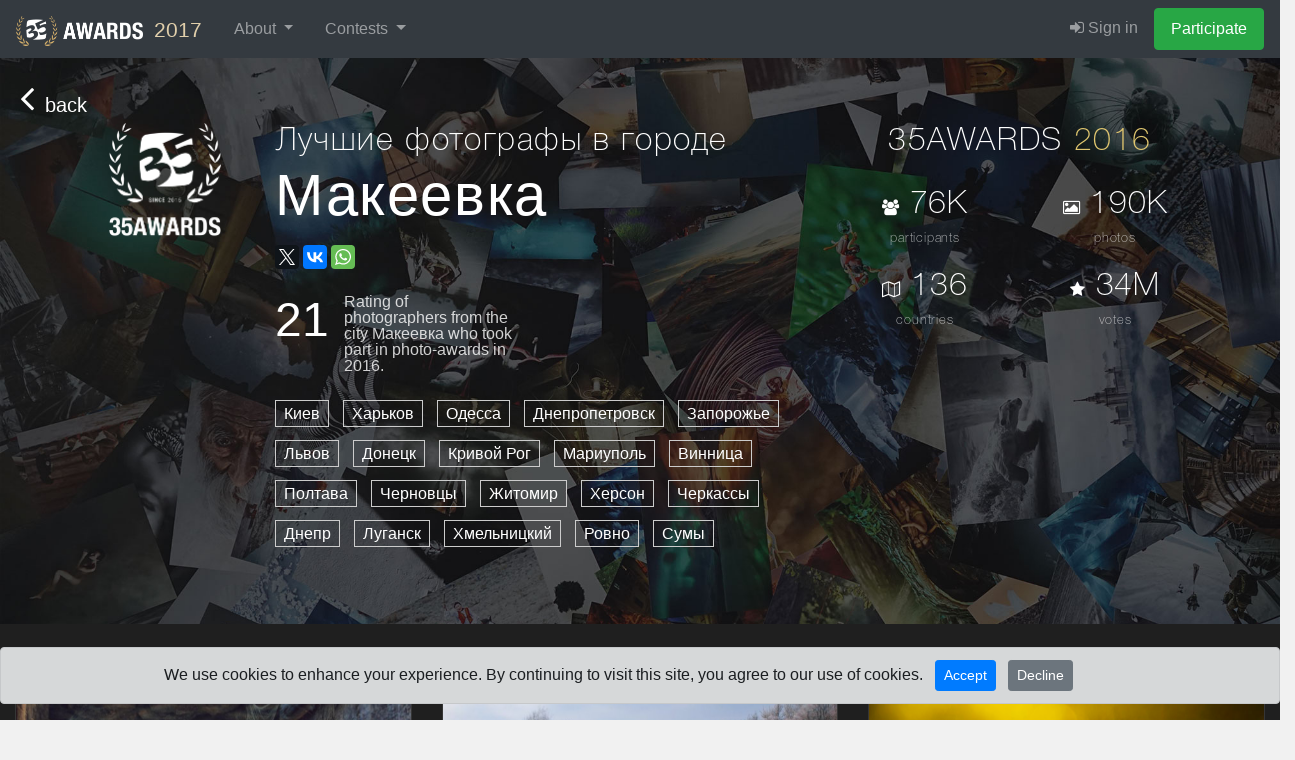

--- FILE ---
content_type: text/html; charset=UTF-8
request_url: https://35awards.com/2017/winners2016/country/city/%D0%9C%D0%B0%D0%BA%D0%B5%D0%B5%D0%B2%D0%BA%D0%B0/
body_size: 11532
content:
<!DOCTYPE html><html lang="en"><head><link rel="alternate" hreflang="en" href="https://35awards.com/en/winners2016/country/city/%D0%9C%D0%B0%D0%BA%D0%B5%D0%B5%D0%B2%D0%BA%D0%B0/"/><link rel="alternate" hreflang="ru" href="https://35awards.com/ru/winners2016/country/city/%D0%9C%D0%B0%D0%BA%D0%B5%D0%B5%D0%B2%D0%BA%D0%B0/"/><link rel="alternate" hreflang="x-default" href="https://35awards.com/winners2016/country/city/%D0%9C%D0%B0%D0%BA%D0%B5%D0%B5%D0%B2%D0%BA%D0%B0/"/><link href="https://c1.35awards.com/awards2/files/bootstrap-4/css/bootstrap.min.css" rel="stylesheet"><link href="https://c1.35awards.com/files/css/animate.min.css" rel="stylesheet"><link href="https://c1.35awards.com/awards2/files/css/style.css?ver=5" rel="stylesheet"><meta http-equiv="content-type" content="text/html; charset=UTF-8" /><meta http-equiv="X-UA-Compatible" content="IE=edge,chrome=1" /><meta http-equiv="content-language" content="en" /><meta name="viewport" content="width=device-width, initial-scale=1" /><link rel="canonical" href="https://35awards.com/winners2016/country/city/%D0%9C%D0%B0%D0%BA%D0%B5%D0%B5%D0%B2%D0%BA%D0%B0/" /><meta name="google-site-verification" content="fM-E4wVGGZ6XUF_SxH78uMczmtLja3lAN5gtGJw2b0Q" /><meta name="yandex-verification" content="fa559fb274c90970" /><meta name="p:domain_verify" content="3059c30d03b437ac92f0db9e5df0d3b8"/>
<script>
	const cookieConsent = localStorage.getItem("cookieConsent");
	window.dataLayer = window.dataLayer || [];
	function gtag(){dataLayer.push(arguments);}

	if (cookieConsent === "accepted") {
		gtag('consent', 'default', {
			'ad_storage': 'granted',
			'ad_user_data': 'granted',
			'ad_personalization': 'granted',
			'analytics_storage': 'granted'
		});
	}else{
		gtag('consent', 'default', {
			'ad_storage': 'denied',
			'ad_user_data': 'denied',
			'ad_personalization': 'denied',
			'analytics_storage': 'denied'
		});
	}
</script>

<!-- Google tag (gtag.js) -->
<script async src="https://www.googletagmanager.com/gtag/js?id=AW-11337160910"></script>
<script>
//   window.dataLayer = window.dataLayer || [];
//   function gtag(){dataLayer.push(arguments);}
  gtag('js', new Date());
  gtag('config', 'AW-11337160910');
</script><link rel="icon" mask="true" sizes="any" type="image/svg+xml" href="https://c1.35awards.com/awards2/files/img/favicon_big.svg"><link rel="shortcut" href="https://c1.35awards.com/awards2/files/img/favicon2.png"><link rel="mask-icon" color="#e68b03" href="https://c1.35awards.com/awards2/files/img/favicon_big.svg"><meta property="og:title" content="The best photographers in the city Макеевка 2016 year #35AWARDS" /><meta property="og:description" content="Rating of photographers from the city Макеевка who took part in photo-awards in 2016. 35awards.com" /><meta property="og:image" content="https://2017.35awards.com/winners2016/country/city/%D0%9C%D0%B0%D0%BA%D0%B5%D0%B5%D0%B2%D0%BA%D0%B0/pic.png" /><meta property="og:type" content="website" /><link type="text/css" rel="stylesheet" href="/awards2/files/lightGallery/css/lightgallery.css" /><title>The best photographers in the city Макеевка 2016 year #35AWARDS</title></head><body topmargin="0" rightmargin="0" leftmargin="0" bottommargin="0" ><form class="form-horizontal" style="margin:0" method="POST" action="https://35awards.com/2017/regmember/" id="regForm">
		  <div class="modal fade" id="regToAwards" tabindex="-1" role="dialog" aria-labelledby="myModalLabel">
		  <div class="modal-dialog">
		    <div class="modal-content">
		      <div class="modal-header">
						<h5 class="modal-title">Member registration</h5>
		        <button type="button" class="close" data-dismiss="modal" aria-label="Close"><span aria-hidden="true">&times;</span></button>

		      </div>
		      <div class="modal-body">
		        
				<div class="row"><div class="col-md-12"><input type="hidden" value="true" name="join"><div class="text-center mb-3 mt-3"><div class="d-inline-block mr-2"><a href="https://35awards.com/2017/login/google/"><img src="https://35awards.com/files/img/btn_google_signin_dark_normal_web@2x.png" style="height:44px;margin-top:-3px"></a></div></div><div class="text-center text-muted my-3 pt-4" style="position: relative; text-align: center;"><hr style="margin: 0; border-top: 1px solid #ccc;"><span style="position: relative; top: -12px; background: #fff; padding: 0 10px; font-size: 0.9em;">or use email</span></div><div class="input-group input-group-lg mb-3">
								    <div class="input-group-prepend">
								      <div class="input-group-text" id="btnGroupAddon1"><i class="fa fa-user fa-fw"></i></div>
								    </div>
								    <input name="name" type="text" class="form-control" placeholder="Your Name" aria-label="Your Name" aria-describedby="btnGroupAddon1">
								 </div><div class="input-group input-group-lg">
								    <div class="input-group-prepend">
								      <div class="input-group-text" id="btnGroupAddon2"><i class="fa fa-envelope-o fa-fw"></i></div>
								    </div>
								    <input name="email" type="email" class="form-control" placeholder="E-mail" aria-label="E-mail" aria-describedby="btnGroupAddon2" value="">
								 </div></div>
				</div>
		      </div>
		      <div class="modal-footer">
			  <div class="row">
			  	<div class="col-6" align="left" style="font-size:1em;opacity:.8">Already have an account: <br><a href="https://35awards.com/2017/login/"><i class="fa fa-sign-in"></i> Sign in</a></div>
			  	<div class="col-6">
						<input type="hidden" name="g-recaptcha-response" id="g-recaptcha-response">
		        		<input type="submit" class="btn btn-success" value="Participate" >
				</div>
			  </div>
		      </div>
		    </div>
		  </div>
		</div>
		</form>
		
           <nav class="navbar navbar-inverse navbar-expand-xl navbar-fixed-top navbar-dark bg-dark" style="background:#343a40;border-color: #202327"><a class="navbar-brand"
                  href="https://35awards.com/"
                  rel="nofollow"
                  title="35AWARDS — International Photography Awards & Photographers Community"
                  aria-label="35AWARDS photography awards platform"
                  style="background:#343a40;font-size:1.3em;color:#e1cfab"><img alt="35AWARDS international photography award logo" src="https://c1.35awards.com/awards2/files/img/logo_small.png" style="height: 30px;margin:-6px 5px -6px 0;"> 2017</a><button class="navbar-toggler" type="button" data-toggle="collapse" data-target="#navbarNav" aria-controls="navbarNav" aria-expanded="false" aria-label="Toggle navigation" style="margin-right:15px">
                    <span class="navbar-toggler-icon"></span>
                  </button>



                 <div id="navbarNav" class="collapse navbar-collapse">
                    <ul class="navbar-nav mr-auto"><li class="nav-item dropdown">
            <a href="https://35awards.com/2017/mypage/" class="nav-link dropdown-toggle" data-toggle="dropdown" role="button" aria-expanded="false">About <span class="caret"></span></a>
            <div class="dropdown-menu dropdown-menu-dark"><a class="dropdown-item" href="https://35awards.com/about/">About</a><a class="dropdown-item" href="https://35awards.com/about/jury/">50 jury members</a><a class="dropdown-item" href="https://35awards.com/map/test1/" rel="nofollow"><i class="fa fa-map-marker"></i> Photos on the map</a><a class="dropdown-item" href="https://35awards.com/page/shop/">Shop</a><a class="dropdown-item" href="https://35awards.com/page/rules/" rel="nofollow">Rules</a><a class="dropdown-item" href="https://35awards.com/page/faq/" rel="nofollow">FAQ</a></div>
        </li><li class="nav-item dropdown">
                <a href="https://35awards.com/2017/mypage/" class="nav-link dropdown-toggle" data-toggle="dropdown" role="button" aria-expanded="false">Contests <span class="caret"></span></a>
                <div class="dropdown-menu dropdown-menu-dark" role="menu"><a class="dropdown-item" href="https://35awards.com/11th/mypage/"><i class="fa fa-trophy"></i> 11TH 35AWARDS<div style="font-size:.75em;opacity:.75">Main competition</div></a><a style="font-size:.8em;padding-left:35px" class="dropdown-item" href="https://35awards.com/page/nominations/">- Nominations</a><a class="dropdown-item" href="https://35awards.com/page/contests/" title="Photo contests 2026 - 35AWARDS">Thematic photo competitions <i class="bi bi-chevron-right" aria-hidden="true"></i></a><div class="dropdown-divider"></div><a class="dropdown-item" href="https://35awards.com/winners10th/"><span style="color: #c49a29;"><i class="fa fa-trophy"></i> 10TH 35AWARDS <span style="font-size:.7em;color:#c49a29">2024</span></span></a><span class="dropdown-item go" data-href="https://35awards.com/page/contests/main/">Past Main Competitions <i class="bi bi-chevron-right" aria-hidden="true"></i></span></div></li></ul>
                    <ul class="navbar-nav" id="topMenuRight"><li class="nav-item"><a class="nav-link" href="https://35awards.com/2017/login/"><i class="fa fa-sign-in"></i> Sign in</a></li><li class="nav-item"><a data-toggle="modal" data-target="#regToAwards" href="#" class="nav-link btn btn-success" style="color:#fff">Participate</a></li></ul>
                  </div><!--/.nav-collapse -->


              </nav><style>.navbar-nav .nav-link {padding-left:1rem !important; padding-right: 1rem !important}</style><div style="background:url(https://c1.35photo.pro/photobank/0/3580.jpg) #000;background-size: cover;background-position: 50% 50%;position: relative;"><div style="position:absolute;top:10px;left:20px;opacity:1"><a href="https://35awards.com/winners2016/stat/" style="color:#fff;font-size:2.5em"><i class="fa fa-angle-left"></i> <span style="font-size:.5em">back</span></a></div><div class="container section_padding blackBg"><div class="row"><div class="col-md-8 padding"><div class="row"><div class="col-sm-3" align="center"><img src="/awards2/files/img/logo_big.png" style="width:70%"></div><div class="col-sm-9"><h2 class="thinFont">Лучшие фотографы в городе<br><span style="font-size:1.8em;font-family:Arial">Макеевка</span></h2><script type="text/javascript" src="//yastatic.net/es5-shims/0.0.2/es5-shims.min.js" charset="utf-8"></script><script type="text/javascript" src="//yastatic.net/share2/share.js" charset="utf-8"></script><div class="ya-share2" data-url="https://35awards.com/winners2016/country/city/%D0%9C%D0%B0%D0%BA%D0%B5%D0%B5%D0%B2%D0%BA%D0%B0/" data-title="The best photographers in the city Макеевка 2016 year #35AWARDS" data-description="Rating of photographers from the city Макеевка who took part in photo-awards in 2016. 35awards.com" data-lang="en" data-size="m" data-services="facebook,twitter,gplus,vkontakte,whatsapp"></div><div style="margin-top:15px;height:40px"><div style="font-size:3em;float:left;">21</div> <div style="float:left;max-width:170px;opacity:.8;line-height:1em;margin: 10px 0 0 15px;">Rating of photographers from the city Макеевка who took part in photo-awards in 2016.</div></div><div style="clear:both"></div><div class="citiesUpBlock"><a href="https://35awards.com/winners2016/country/city/%D0%9A%D0%B8%D0%B5%D0%B2/">Киев</a> <a href="https://35awards.com/winners2016/country/city/%D0%A5%D0%B0%D1%80%D1%8C%D0%BA%D0%BE%D0%B2/">Харьков</a> <a href="https://35awards.com/winners2016/country/city/%D0%9E%D0%B4%D0%B5%D1%81%D1%81%D0%B0/">Одесса</a> <a href="https://35awards.com/winners2016/country/city/%D0%94%D0%BD%D0%B5%D0%BF%D1%80%D0%BE%D0%BF%D0%B5%D1%82%D1%80%D0%BE%D0%B2%D1%81%D0%BA/">Днепропетровск</a> <a href="https://35awards.com/winners2016/country/city/%D0%97%D0%B0%D0%BF%D0%BE%D1%80%D0%BE%D0%B6%D1%8C%D0%B5/">Запорожье</a> <a href="https://35awards.com/winners2016/country/city/%D0%9B%D1%8C%D0%B2%D0%BE%D0%B2/">Львов</a> <a href="https://35awards.com/winners2016/country/city/%D0%94%D0%BE%D0%BD%D0%B5%D1%86%D0%BA/">Донецк</a> <a href="https://35awards.com/winners2016/country/city/%D0%9A%D1%80%D0%B8%D0%B2%D0%BE%D0%B9+%D0%A0%D0%BE%D0%B3/">Кривой Рог</a> <a href="https://35awards.com/winners2016/country/city/%D0%9C%D0%B0%D1%80%D0%B8%D1%83%D0%BF%D0%BE%D0%BB%D1%8C/">Мариуполь</a> <a href="https://35awards.com/winners2016/country/city/%D0%92%D0%B8%D0%BD%D0%BD%D0%B8%D1%86%D0%B0/">Винница</a> <a href="https://35awards.com/winners2016/country/city/%D0%9F%D0%BE%D0%BB%D1%82%D0%B0%D0%B2%D0%B0/">Полтава</a> <a href="https://35awards.com/winners2016/country/city/%D0%A7%D0%B5%D1%80%D0%BD%D0%BE%D0%B2%D1%86%D1%8B/">Черновцы</a> <a href="https://35awards.com/winners2016/country/city/%D0%96%D0%B8%D1%82%D0%BE%D0%BC%D0%B8%D1%80/">Житомир</a> <a href="https://35awards.com/winners2016/country/city/%D0%A5%D0%B5%D1%80%D1%81%D0%BE%D0%BD/">Херсон</a> <a href="https://35awards.com/winners2016/country/city/%D0%A7%D0%B5%D1%80%D0%BA%D0%B0%D1%81%D1%81%D1%8B/">Черкассы</a> <a href="https://35awards.com/winners2016/country/city/%D0%94%D0%BD%D0%B5%D0%BF%D1%80/">Днепр</a> <a href="https://35awards.com/winners2016/country/city/%D0%9B%D1%83%D0%B3%D0%B0%D0%BD%D1%81%D0%BA/">Луганск</a> <a href="https://35awards.com/winners2016/country/city/%D0%A5%D0%BC%D0%B5%D0%BB%D1%8C%D0%BD%D0%B8%D1%86%D0%BA%D0%B8%D0%B9/">Хмельницкий</a> <a href="https://35awards.com/winners2016/country/city/%D0%A0%D0%BE%D0%B2%D0%BD%D0%BE/">Ровно</a> <a href="https://35awards.com/winners2016/country/city/%D0%A1%D1%83%D0%BC%D1%8B/">Сумы</a></div></div></div></div><div class="col-md-4 padding" align="center"><h2 style="opacity:1;font-size:2em;" class="thinFont">35AWARDS <span style="color:#e1c770">2016</span></h1>
		<div class="row row-fluid">

			<div class="col-md-6 col-xs-6 thinFont padding" align="center">
				<div style="font-size:2em"><i class="fa fa-users" style="font-size:.5em"></i> 76K</div>
				<div style="opacity:.7;font-size:.8em">participants</div>
			</div>
			<div class="col-md-6 col-xs-6 thinFont padding" align="center">
				<div style="font-size:2em"><i class="fa fa-photo" style="font-size:.5em"></i> 190K</div>
				<div style="opacity:.7;font-size:.8em">photos</div>
			</div>
			<div class="col-md-6 col-xs-6 thinFont padding" align="center">
				<div style="font-size:2em"><i class="fa fa-map-o" style="font-size:.5em"></i> 136</div>
				<div style="opacity:.7;font-size:.8em">countries</div>
			</div>
			<div class="col-md-6 col-xs-6 thinFont padding" align="center">
				<div style="font-size:2em"><i class="fa fa-star" style="font-size:.5em"></i> 34М</div>
				<div style="opacity:.7;font-size:.8em">votes</div>
			</div>
		</div></div></div></div></div><div id="caption1250167" style="display:none" class="captions"><div align="left"><a href="/author/igdean/"><img style="width:70px;float:left" src="https://c1.35photo.ru/profile/photos/164204_48.jpg" class="avatar"></a><p style="font-size:1.2em"><b>После обстрела</b></p><p></p><p style="font-size:1.2em"><a href="https://vkontakte.ru/id54574531" rel="nofollow" target="_blank" style="color:#fff"><i class="fa fa-vk"></i></a>  &nbsp;&nbsp;</p><p><i>Игнатьев Денис, <a class="hometown" href="/winners2016/country/174/">Ukraine</a>, <a class="hometown" href="/winners2016/country/city/%D0%9C%D0%B0%D0%BA%D0%B5%D0%B5%D0%B2%D0%BA%D0%B0/">Макеевка</a></i></p></div></div><div id="caption1366245" style="display:none" class="captions"><div align="left"><a href="/author/id132132120/"><img style="width:70px;float:left" src="https://c1.35photo.ru/profile/photos/37102_48.jpg" class="avatar"></a><p style="font-size:1.2em"><b>Последние морозы</b></p><p>река Северский Донец</p><p style="font-size:1.2em"><a href="https://vkontakte.ru/id132132120" rel="nofollow" target="_blank" style="color:#fff"><i class="fa fa-vk"></i></a>  &nbsp;&nbsp;</p><p><i>Довгий Леонид, <a class="hometown" href="/winners2016/country/174/">Ukraine</a>, <a class="hometown" href="/winners2016/country/city/%D0%9C%D0%B0%D0%BA%D0%B5%D0%B5%D0%B2%D0%BA%D0%B0/">Макеевка</a></i></p></div></div><div id="caption1663385" style="display:none" class="captions"><div align="left"><a href="/author/chernyak58/"><img style="width:70px;float:left" src="https://c1.35photo.ru/profile/photos/304418_48.jpg" class="avatar"></a><p style="font-size:1.2em"><b>Сны</b></p><p>Грибы,роса,рассвет</p><p><i>Валерий, <a class="hometown" href="/winners2016/country/174/">Ukraine</a>, <a class="hometown" href="/winners2016/country/city/%D0%9C%D0%B0%D0%BA%D0%B5%D0%B5%D0%B2%D0%BA%D0%B0/">Макеевка</a></i></p></div></div><div id="caption1346838" style="display:none" class="captions"><div align="left"><a href="/author/explqwer23/"><img style="width:70px;float:left" src="https://c1.35photo.ru/profile/photos/179596_48.jpg" class="avatar"></a><p style="font-size:1.2em"><b></b></p><p></p><p><i>Сергей, <a class="hometown" href="/winners2016/country/174/">Ukraine</a>, <a class="hometown" href="/winners2016/country/city/%D0%9C%D0%B0%D0%BA%D0%B5%D0%B5%D0%B2%D0%BA%D0%B0/">Макеевка</a></i></p></div></div><div class="container-fluid blackBg" style="background:rgba(31, 31, 31, 1);;padding-top:20px;"><div class="row row-fluid"><div class="col-md-12"><div class="row row-fluid"><div class="col-md-4"><div style="font-size: .9em;" class="thinFont nominationBlock"><i class="fa fa-angle-down"></i> <a href="https://2017.35awards.com/winners2016/nomination/95/">Staged photo</a></div><div class="padding parentGenre"><div style="position:relative;overflow:hidden;border: 1px solid #353535;"><div class="genreItemPage"><a class="item" href="https://35photo.pro/photos_main/250/1250167.jpg" data-sub-html="#caption1250167"><img src="https://c1.35awards.com/photos_temp/sizes/250/1250167_800n.jpg" style="width:100%"></a></div></div></div><div class="padding authorBlock thinFont"><div style="padding:5px 10px"><a style="float:left;" href="/author/igdean/"><img src="https://c1.35photo.ru/profile/photos/164204_48.jpg" class="avatar" style="width:70px;"></a><div style="font-size:1.4em;margin-bottom: -5px;"><a href="/author/igdean/" style="color:#fff">Игнатьев Денис</a></div><a class="hometown" href="/winners2016/country/174/">Ukraine</a>, <a class="hometown" href="/winners2016/country/city/%D0%9C%D0%B0%D0%BA%D0%B5%D0%B5%D0%B2%D0%BA%D0%B0/">Макеевка</a></div></div><div style="height:60px;"></div><div style="font-size: .9em;" class="thinFont nominationBlock"><i class="fa fa-angle-down"></i> <a href="https://2017.35awards.com/winners2016/nomination/107/">Mobile photography</a></div><div class="padding parentGenre"><div style="position:relative;overflow:hidden;border: 1px solid #353535;"><div class="genreItemPage"><a class="item" href="https://35photo.pro/photos_main/269/1346838.jpg" data-sub-html="#caption1346838"><img src="https://c1.35awards.com/photos_temp/sizes/269/1346838_800n.jpg" style="width:100%"></a></div></div></div><div class="padding authorBlock thinFont"><div style="padding:5px 10px"><a style="float:left;" href="/author/explqwer23/"><img src="https://c1.35photo.ru/profile/photos/179596_48.jpg" class="avatar" style="width:70px;"></a><div style="font-size:1.4em;margin-bottom: -5px;"><a href="/author/explqwer23/" style="color:#fff">Сергей</a></div><a class="hometown" href="/winners2016/country/174/">Ukraine</a>, <a class="hometown" href="/winners2016/country/city/%D0%9C%D0%B0%D0%BA%D0%B5%D0%B5%D0%B2%D0%BA%D0%B0/">Макеевка</a></div></div><div style="height:60px;"></div><div style="font-size:.7em;opacity:.4">- Рейтинг фотографов по странам и городам строится на основе 2 лучших фотографий автора и их относительной позиции в каждой отдельной номинации. Рейтинг в номинации "Мобильная фотография" учитывается в меньшей степени для формирования рейтинга. В списке показывается одна фотография автора с лучшим рейтингом.<br>
		- В рейтинге по номинациям учитывается одна лучшая работа автора набравшая максимальный бал.<br>
		- В списке опубликованы только работы которые прошли 2-й этап голосования.<br>
		<br>
		- The rating of photographers by countries and cities is based on the two best photos of the author and their relative position in each separate nomination. Rating in the nomination "Mobile Photography" is taken into account to a lesser extent for rating formation. The list shows one photo of the author with the best rating.<br>
		- The rating for the nominations takes into account one of the best photographs of the author who scored the maximum score.<br>
		- Only those photos have been published in the list that passed the second stage of voting.</div><div style="height:60px;"></div></div><div class="col-md-4"><div style="font-size: .9em;" class="thinFont nominationBlock"><i class="fa fa-angle-down"></i> <a href="https://2017.35awards.com/winners2016/nomination/91/">Landscape - daytime</a></div><div class="padding parentGenre"><div style="position:relative;overflow:hidden;border: 1px solid #353535;"><div class="genreItemPage"><a class="item" href="https://35photo.pro/photos_main/273/1366245.jpg" data-sub-html="#caption1366245"><img src="https://c1.35awards.com/photos_temp/sizes/273/1366245_800n.jpg" style="width:100%"></a></div></div></div><div class="padding authorBlock thinFont"><div style="padding:5px 10px"><a style="float:left;" href="/author/id132132120/"><img src="https://c1.35photo.ru/profile/photos/37102_48.jpg" class="avatar" style="width:70px;"></a><div style="font-size:1.4em;margin-bottom: -5px;"><a href="/author/id132132120/" style="color:#fff">Довгий Леонид</a></div><a class="hometown" href="/winners2016/country/174/">Ukraine</a>, <a class="hometown" href="/winners2016/country/city/%D0%9C%D0%B0%D0%BA%D0%B5%D0%B5%D0%B2%D0%BA%D0%B0/">Макеевка</a></div></div><div style="height:60px;"></div></div><div class="col-md-4"><div style="font-size: .9em;" class="thinFont nominationBlock"><i class="fa fa-angle-down"></i> <a href="https://2017.35awards.com/winners2016/nomination/97/">Macro</a></div><div class="padding parentGenre"><div style="position:relative;overflow:hidden;border: 1px solid #353535;"><div class="genreItemPage"><a class="item" href="https://35photo.pro/photos_main/332/1663385.jpg" data-sub-html="#caption1663385"><img src="https://c1.35awards.com/photos_temp/sizes/332/1663385_800n.jpg" style="width:100%"></a></div></div></div><div class="padding authorBlock thinFont"><div style="padding:5px 10px"><a style="float:left;" href="/author/chernyak58/"><img src="https://c1.35photo.ru/profile/photos/304418_48.jpg" class="avatar" style="width:70px;"></a><div style="font-size:1.4em;margin-bottom: -5px;"><a href="/author/chernyak58/" style="color:#fff">Валерий</a></div><a class="hometown" href="/winners2016/country/174/">Ukraine</a>, <a class="hometown" href="/winners2016/country/city/%D0%9C%D0%B0%D0%BA%D0%B5%D0%B5%D0%B2%D0%BA%D0%B0/">Макеевка</a></div></div><div style="height:60px;"></div><div align="center" style="padding:60px 20px;border: 1px solid #666;"><h2 class="thinFont">Upload photos to the contest</h2><button type="button" class="btn btn-success btn-lg btn-reg" data-toggle="modal" data-target="#regToAwards">Participate</button></div></div></div></div></div><div style="clear:both"></div></div><div class="container section_padding"><p>Other cities:</p><div class="citiesUpBlock2"><a href="https://35awards.com/winners2016/country/city/%D0%9A%D0%B8%D0%B5%D0%B2/">Киев</a> <a href="https://35awards.com/winners2016/country/city/%D0%A5%D0%B0%D1%80%D1%8C%D0%BA%D0%BE%D0%B2/">Харьков</a> <a href="https://35awards.com/winners2016/country/city/%D0%9E%D0%B4%D0%B5%D1%81%D1%81%D0%B0/">Одесса</a> <a href="https://35awards.com/winners2016/country/city/%D0%94%D0%BD%D0%B5%D0%BF%D1%80%D0%BE%D0%BF%D0%B5%D1%82%D1%80%D0%BE%D0%B2%D1%81%D0%BA/">Днепропетровск</a> <a href="https://35awards.com/winners2016/country/city/%D0%97%D0%B0%D0%BF%D0%BE%D1%80%D0%BE%D0%B6%D1%8C%D0%B5/">Запорожье</a> <a href="https://35awards.com/winners2016/country/city/%D0%9B%D1%8C%D0%B2%D0%BE%D0%B2/">Львов</a> <a href="https://35awards.com/winners2016/country/city/%D0%94%D0%BE%D0%BD%D0%B5%D1%86%D0%BA/">Донецк</a> <a href="https://35awards.com/winners2016/country/city/%D0%9A%D1%80%D0%B8%D0%B2%D0%BE%D0%B9+%D0%A0%D0%BE%D0%B3/">Кривой Рог</a> <a href="https://35awards.com/winners2016/country/city/%D0%9C%D0%B0%D1%80%D0%B8%D1%83%D0%BF%D0%BE%D0%BB%D1%8C/">Мариуполь</a> <a href="https://35awards.com/winners2016/country/city/%D0%92%D0%B8%D0%BD%D0%BD%D0%B8%D1%86%D0%B0/">Винница</a> <a href="https://35awards.com/winners2016/country/city/%D0%9F%D0%BE%D0%BB%D1%82%D0%B0%D0%B2%D0%B0/">Полтава</a> <a href="https://35awards.com/winners2016/country/city/%D0%A7%D0%B5%D1%80%D0%BD%D0%BE%D0%B2%D1%86%D1%8B/">Черновцы</a> <a href="https://35awards.com/winners2016/country/city/%D0%96%D0%B8%D1%82%D0%BE%D0%BC%D0%B8%D1%80/">Житомир</a> <a href="https://35awards.com/winners2016/country/city/%D0%A5%D0%B5%D1%80%D1%81%D0%BE%D0%BD/">Херсон</a> <a href="https://35awards.com/winners2016/country/city/%D0%A7%D0%B5%D1%80%D0%BA%D0%B0%D1%81%D1%81%D1%8B/">Черкассы</a> <a href="https://35awards.com/winners2016/country/city/%D0%94%D0%BD%D0%B5%D0%BF%D1%80/">Днепр</a> <a href="https://35awards.com/winners2016/country/city/%D0%9B%D1%83%D0%B3%D0%B0%D0%BD%D1%81%D0%BA/">Луганск</a> <a href="https://35awards.com/winners2016/country/city/%D0%A5%D0%BC%D0%B5%D0%BB%D1%8C%D0%BD%D0%B8%D1%86%D0%BA%D0%B8%D0%B9/">Хмельницкий</a> <a href="https://35awards.com/winners2016/country/city/%D0%A0%D0%BE%D0%B2%D0%BD%D0%BE/">Ровно</a> <a href="https://35awards.com/winners2016/country/city/%D0%A1%D1%83%D0%BC%D1%8B/">Сумы</a> <a href="https://35awards.com/winners2016/country/city/%D0%9D%D0%B8%D0%BA%D0%BE%D0%BF%D0%BE%D0%BB%D1%8C/">Никополь</a> <a href="https://35awards.com/winners2016/country/city/%D0%A7%D0%B5%D1%80%D0%BD%D0%B8%D0%B3%D0%BE%D0%B2/">Чернигов</a> <a href="https://35awards.com/winners2016/country/city/%D0%98%D0%B2%D0%B0%D0%BD%D0%BE-%D0%A4%D1%80%D0%B0%D0%BD%D0%BA%D0%BE%D0%B2%D1%81%D0%BA/">Ивано-Франковск</a> <a href="https://35awards.com/winners2016/country/city/%D0%9A%D1%80%D0%B5%D0%BC%D0%B5%D0%BD%D1%87%D1%83%D0%B3/">Кременчуг</a> <a href="https://35awards.com/winners2016/country/city/%D0%91%D0%B5%D1%80%D0%B4%D1%8F%D0%BD%D1%81%D0%BA/">Бердянск</a> <a href="https://35awards.com/winners2016/country/city/%D0%91%D0%B5%D0%BB%D0%B0%D1%8F+%D0%A6%D0%B5%D1%80%D0%BA%D0%BE%D0%B2%D1%8C/">Белая Церковь</a> <a href="https://35awards.com/winners2016/country/city/%D0%9C%D0%B0%D0%BA%D0%B5%D0%B5%D0%B2%D0%BA%D0%B0/">Макеевка</a> <a href="https://35awards.com/winners2016/country/city/%D0%9A%D0%B8%D1%80%D0%BE%D0%B2%D0%BE%D0%B3%D1%80%D0%B0%D0%B4/">Кировоград</a> <a href="https://35awards.com/winners2016/country/city/%D0%9B%D1%83%D1%86%D0%BA/">Луцк</a> <a href="https://35awards.com/winners2016/country/city/%D0%A2%D0%B5%D1%80%D0%BD%D0%BE%D0%BF%D0%BE%D0%BB%D1%8C/">Тернополь</a> <a href="https://35awards.com/winners2016/country/city/Kiev/">Kiev</a> <a href="https://35awards.com/winners2016/country/city/%D0%9B%D1%8C%D0%B2%D1%96%D0%B2/">Львів</a> <a href="https://35awards.com/winners2016/country/city/%D0%A3%D0%B6%D0%B3%D0%BE%D1%80%D0%BE%D0%B4/">Ужгород</a></div></div><div class="container section_padding" align="center"><p style="font-size:3em">35AWARDS <b>2016</b>!</p><button type="button" class="btn btn-success btn-lg btn-reg" data-toggle="modal" data-target="#regToAwards">Participate</button></div><style>.citiesUpBlock, .citiesUpBlock2 {margin-top:20px;line-height: 2.5em}.citiesUpBlock a, .citiesUpBlock2 a {border:1px solid #ccc;padding:4px 8px;margin-right:10px;border-radius:4;color:#fff;text-decoration:none}.citiesUpBlock2 a {border:1px solid #666;padding:4px 8px;margin-right:10px;border-radius:4;color:#333;text-decoration:none}.avatar { margin:-25px 10px 0 0;
			 	vertical-align: middle;
			 	width: 30px;
			 	border-radius: 50%;
			 	border: 5px solid rgba(31,31,31,1) }

			.authorBlock {margin-top: -15px;
				z-index: 1;
				position: absolute;
				width: 100%;}
				.authorBlock .hometown {opacity: .8;color: #72d0ff;font-size: .8em;}
			   .genreItemPage {-webkit-transition: all .5s;-moz-transition: all .5s;-o-transition: all .5s;transition: all .5s;position:relative;cursor: pointer;}
			   .parentGenre:hover .genreItemPage, .parentGenre:focus .genreItemPage {
				 -ms-transform: scale(1.1);
				 -moz-transform: scale(1.1);
				 -webkit-transform: scale(1.1);
				 -o-transform: scale(1.1);
				 transform: scale(1.1);
			   }.nominationBlock {opacity:.7}.nominationBlock a {color:#fff;text-decoration:none;}.nominationBlock a:hover {color:#fff;text-decoration:underline;}</style><div class="section_padding"><div class="container" align="center"><script type="text/javascript" src="//yastatic.net/es5-shims/0.0.2/es5-shims.min.js" charset="utf-8"></script><script type="text/javascript" src="//yastatic.net/share2/share.js" charset="utf-8"></script><div class="ya-share2" data-url="https://35awards.com/winners2016/country/city/%D0%9C%D0%B0%D0%BA%D0%B5%D0%B5%D0%B2%D0%BA%D0%B0/" data-title="The best photographers in the city Макеевка 2016 year #35AWARDS" data-description="Rating of photographers from the city Макеевка who took part in photo-awards in 2016. 35awards.com" data-lang="en" data-size="m" data-services="facebook,twitter,gplus,vkontakte,whatsapp"></div></div></div><div class="container-fluid" style="min-height: 250px;margin:0;padding:0;font-size:12px"><div class="row row-fluid" style="margin:0"><div class="col-md-4" style="border-bottom:1px solid #444;min-height:250px;"><a href="/page/contests/num//"
                  title="Participate in photo contest “Winter Still Life”"
                  aria-label="Participate in photo contest Winter Still Life"><div style="background:url(https://c1.35photo.ru/photobank/7/39486_800.jpg);background-size:cover;height:250px;background-position:50%;position:relative;margin:0 -15px;" class="shadowFont"><div style="position:absolute;width:100%;min-height:250px;color:#fff;background:linear-gradient(to top, rgba(0,0,0,.8), rgba(0,0,0,0));padding:80px 0 15px 0;bottom:0;"><div style="margin:0 40px;"><div align="center" style="font-size:1.8em;opacity:.8" class="bebas">Photography contest:</div><div style="font-size:3em;line-height:1.1em;text-align:center;" class="bebasBold">Winter Still Life</div><div style="font-size:.85em;opacity:.65;text-align:center;margin-top:4px">Join the contest</div></div></div><div style="left:20px;position:absolute;z-index:20;bottom:15px;">
                        <img style="max-height:40px;max-width:190px;opacity:.8" src="https://c1.35photo.ru/awards2/files/img/logoToPhoto.png">
                        </div><div style="right:14px;position:absolute;z-index:21;top:12px;color:#fff"><i class="fa fa-clock-o"></i> 22 days left</div></div></a></div><div class="col-md-4" style="border-bottom: 1px solid #444;min-height:250px;border-left: 1px solid #444;border-right: 1px solid #444;"><a target="_blank" href="https://35awards.com/direct/942/"><div style="background:url(https://c1.35photo.ru/photobank/7/36199_800.jpg);background-size:cover;height:250px;background-position: 50%;position:relative;margin: 0 -15px;" class="shadowFont"><div class="bebas" style="position:absolute;width:100%;color:#fff;background:linear-gradient(to bottom, rgba(0,0,0,.8), rgba(0,0,0,0));padding:10px 0 40px 0;top:0;"><div style="color:#fff"><div class="row row-fluid" style="margin:0"><div class="col-xs-6 col"><span style="font-size:1.8em;">05 июл.</span> 14 <span style="font-size:.8em">дней</span></div><div class="col-xs-6 col" style="font-family:Arial" align="right"><div style="margin-top:10px;">Всего мест: <b>13</b></div></div></div></div></div><div style="position:absolute;width:100%;min-height:250px;color:#fff;background:linear-gradient(to top, rgba(0,0,0,.8), rgba(0,0,0,0));padding:80px 0 15px 0;bottom:0;"><div style="margin: 0 40px;" class="bebas"><div align="center" style="font-size:1.9em;opacity:.8;">Фототур</div><div style="font-size:2.2em;line-height:1.1em;margin-top: 5px;" class="bebasBold" align="center">КАМЧАТКА. ЦВЕТЫ И ВУЛКАНЫ.</div><div style="padding-top: 10px;font-size:1.3em;line-height:1em" align="center"><span style="font-size:1.2em">Петропавловск-Камчатский</span></div></div></div></div></a></div><div class="col-md-4" style="border-bottom: 1px solid #444;min-height:250px;"><a target="_blank" href="https://35awards.com/direct/1501/"><div style="background:url(https://c1.35photo.ru/photobank/7/38615_800.jpg);background-size:cover;height:250px;background-position: 50%;position:relative;margin: 0 -15px;" class="shadowFont"><div class="bebas" style="position:absolute;width:100%;color:#fff;background:linear-gradient(to bottom, rgba(0,0,0,.8), rgba(0,0,0,0));padding:10px 0 40px 0;top:0;"><div style="color:#fff"><div class="row row-fluid" style="margin:0"><div class="col-xs-6 col"><span style="font-size:1.8em;">30 июл.</span> 11 <span style="font-size:.8em">дней</span></div><div class="col-xs-6 col" style="font-family:Arial" align="right"><div style="margin-top:10px;"><div style="float:right;padding:2px 8px;background:#fff;color:#000;font-size:1.8em;margin-left:10px;">3</div> <span style="font-size:1.1em">Осталось мест</span><div style="opacity:.8">всего мест: 8</div></div></div></div></div></div><div style="position:absolute;width:100%;min-height:250px;color:#fff;background:linear-gradient(to top, rgba(0,0,0,.8), rgba(0,0,0,0));padding:80px 0 15px 0;bottom:0;"><div style="margin: 0 40px;" class="bebas"><div align="center" style="font-size:1.9em;opacity:.8;">Фототур</div><div style="font-size:2.2em;line-height:1.1em;margin-top: 5px;" class="bebasBold" align="center">КУРИЛЫ. ПОЛЮС НЕДОСТУПНОСТИ</div><div style="padding-top: 10px;font-size:1.3em;line-height:1em" align="center"><span style="font-size:1.2em">Петропавловск-Камчатский</span></div></div></div></div></a></div></div></div><div class="section_padding" style="background:#333">
<div class="container">
            <div class="row">
                  <div class="col-md-2"></div>

                  <div class="col-md-4 first1">
                              <div class="thinFont" style="font-size:2.5em;line-height:1.2em;color:#fff">Keep abreast of all the news about the competition</div>
                              <div style="margin-top:15px"><a style="opacity:.5;color:#fff;font-size:12px;text-decoration:none;" href="mailto:awards@35awards.com">awards@35awards.com</a></div>
                  </div>
                  <div class="col-md-3"><form action="" method="POST"><input type="hidden" value="true" name="addSubscription"><div class="form-group">
                         <input type="email" class="form-control input-lg" id="email1" name="email1" placeholder="Email" value="">
                       </div>
                       <input type="submit" class="btn btn-primary btn-lg" value="Subscribe">
                     </form>
                     <div style="font-size:1em; opacity:.6;margin-top:10px;color:#fff">You can always unsubscribe from this mailing list by clicking on the link "Unsubscribe" at the bottom of the letter</div>
                  </div>
            </div>
</div>
</div>
            <div class="container-fluid" style="color:#fff;line-height: 2.15em;font-size:12px;margin:0;padding:0">
            <div class="row row-fluid" style="background:#000;border-top: 1px solid rgba(255, 255, 255, 0.18);border-bottom: 1px solid rgba(255, 255, 255, 0.18);margin:0">
              <div class="col-md-5" style="padding: 0;background-size:cover;background-position:50% 50%"><a href="https://35awards.com/page/shop/catalogue9th"><img src="https://c1.35awards.com/photobank/7/37768.jpg" style="width:100%;"></a>&nbsp;</div>
              <div class="col-md-6 col-md-offset-1 offset-md-1"><div style="margin:50px 0">
                              <div style="margin-bottom:10px;font-size:3.4em;line-height:1.1em" class="bebasBold"><b style="color:#cdcc5b">CATALOGUE</b> 10TH 35AWARDS</div>
                              <div style="margin-bottom:5px;font-size:2.3em;" class="bebas">BEST PHOTOS AND PHOTOGRAPHERS</div><div style="font-size:1.65em;margin-top:35px;max-width:400px" class="bebas">The catalog contains more than 1500 photos from 25 nominations from more than 1000 authors of the 10th 35AWARDS</div><div style="margin-top:8px;"><a href="https://35awards.com/page/shop/catalogue10th" style="border:1px solid #9e9e9e;color: #fff;text-decoration: none;font-size: 2.5em" target="_blank" class="bebasBold btn btn-lg">More</a></div></div></div>
              <div style="clear:both"></div>
            </div>
            </div>
            <div id="cookieConsent" class="alert alert-dark alert-dismissible fade show text-center fixed-bottom" role="alert" style="display: none;">
      <span>We use cookies to enhance your experience. By continuing to visit this site, you agree to our use of cookies.</span>
      <button id="acceptCookies" type="button" class="btn btn-primary btn-sm ml-2">Accept</button>
      <button id="declineCookies" type="button" class="btn btn-secondary btn-sm ml-2">Decline</button>
      </div><div style="background:#101010" class="section_padding footer">
            <div class="container">
                  <div class="row">
                      <div class="col-md-3 col-xs-12 padding">
                            <div class="row padding"><div class="col-md-2 col-3 padding"><a href="https://www.facebook.com/35awards/" target="_blank"><i style="color:#fff;font-size:2.2em;opacity:.9" class="fa fa-facebook-official"></i></a></div>
          <div class="col-md-2 col-3 padding"><a href="https://www.instagram.com/35awards/" target="_blank"><i style="color:#fff;font-size:2.2em;opacity:.9" class="fa fa-instagram"></i></a></div><div class="col-md-2 col-3 padding"><a href="https://telegram.me/awards35" target="_blank"><i style="color:#fff;font-size:2.2em;opacity:.9" class="fa fa-telegram"></i></a></div>
</div>
                            
                            <p>35AWARDS 2026
                            <br>35PHOTO Professional Photo Community
                            <br>© Kochergin Valery</p>
                            <p><a style="font-size:.8em" href="https://35awards.com/page/private_privacy/" rel="nofollow">Privacy Policy</a></p><script>
function li_counter(){
    var li=new Image();
    li.src="//counter.yadro.ru/hit?t26.6;r"+escape(document.referrer)
        +((typeof(screen)=="undefined")?"":";s"+screen.width+"*"+screen.height+"*"+(screen.colorDepth||screen.pixelDepth))
        +";u"+escape(document.URL)
        +";h"+escape(document.title.substring(0,150))
        +";"+Math.random();
    li.width=1;
    li.height=1;
    document.body.appendChild(li);
}
li_counter();
</script>


                      </div>
                      <div class="col-md-4 col-12 padding">
                            <div class="row">
                                  <div class="col-md-6 col-6">
                                    <div><a href="https://35awards.com/about/">About</a></div>
                                    <div><a href="https://35awards.com/page/nominations/">Nominations</a></div>
                                    <div><a href="https://35awards.com/page/rules/" rel="nofollow">Rules</a></div><div style="margin-top:15px;">
                                          <i class="fa fa-question-circle"></i> &nbsp; <a href="https://35awards.com/page/faq/">Support</a></div>
                                  </div>
                                  <div class="col-md-6 col-6" style="font-size:.75em">
                                      Language:
                                          <div><span class="go" data-href="/changelang/en/">English</span></div>
                                          <div><span class="go" data-href="/changelang/bg/">Български</span></div>
                                          <div><span class="go" data-href="/changelang/de/">Deutsch</span></div>
                                          <div><span class="go" data-href="/changelang/es/">Español</span></div>
                                          <div><span class="go" data-href="/changelang/fr/">Français</span></div>
                                          <div><span class="go" data-href="/changelang/it/">Italiano</span></div>
                                          <div><span class="go" data-href="/changelang/ja/">日本語</span></div>
                                          <div><span class="go" data-href="/changelang/ko/">한국어</span></div>
                                          <div><span class="go" data-href="/changelang/pl/">Polski</span></div>
                                          <div><span class="go" data-href="/changelang/pt/">Português</span></div>
                                          <div><span class="go" data-href="/changelang/ru/">Русский</span></div>
                                          <div><span class="go" data-href="/changelang/tr/">Türkçe</span></div>
                                          <div><span class="go" data-href="/changelang/uk/">Українська</span></div>
                                          <div><span class="go" data-href="/changelang/vi/">Tiếng Việt</span></div>
                                          <div><span class="go" data-href="/changelang/zh/">中国</span></div>
                                  </div>
                            </div>
                      </div>
                      <div class="col-md-5 col-12 padding">
                              <div style="clear:both"></div>

                              <div class="row" style="opacity:.6;">
                                    <div class="col-md-4 col-6 padding" style="height:53px;"><a href="https://35photo.pro"><img src="https://c1.35awards.com/awards2/files/img/partners/35photo.png" style="max-width:135px;width:100%"></a></div><div class="col-md-4 col-6 padding" style="height:53px;"><a href="http://1photo.tv" rel="nofollow noopener noreferrer"><img src="https://c1.35awards.com/awards2/files/img/partners/1phototv.png" style="max-width:135px;width:100%"></a></div></div><div style="margin-top:40px;"><i class="bi bi-telegram"></i> - <a href="https://t.me/photo35bot" rel="nofollow noopener noreferrer">Technical support 24/7 AI [beta]</a></div><a style="font-size:.9em;opacity:.7" href="https://35awards.com/about/#contacts">Become a partner / Contacts</a><div style="font-size:.6em;opacity:.7" class="mt-1">This site is protected by reCAPTCHA and the Google 
    <a href="https://policies.google.com/privacy" target="_blank" rel="nofollow noopener noreferrer">Privacy Policy</a> and 
    <a href="https://policies.google.com/terms" target="_blank" rel="nofollow noopener noreferrer">Terms of Service</a> apply.</div></div>
                  </div>
            </div>
      </div><style>
.grecaptcha-badge { visibility: hidden; }
    .topLineStyle {padding:10px;color:#fff;font-size:1.2em;text-shadow: 1px 1px 1px rgba(0,0,0,0.4);}
    @media (max-width: 800px){
          .uploadBtn {display: none !important;padding:8px;}
          .topLineStyle { font-size:.9em}
    }
</style><script src="https://ajax.googleapis.com/ajax/libs/jquery/1.9.1/jquery.min.js" type="text/javascript"></script><script src="https://c1.35awards.com/awards2/files/js/popper.min.js" type="text/javascript"></script><script src="https://c1.35awards.com/awards2/files/bootstrap-4/js/bootstrap.bundle.min.js" type="text/javascript"></script><script src="https://c1.35awards.com/files/request_photo.js?ver=14" type="text/javascript"></script><script type="text/javascript">
        
            var recaptchaLoaded = false;

            function loadRecaptcha(cb){
                if (window.grecaptcha || recaptchaLoaded) {
                    if (cb) cb();
                    return;
                }

                var s = document.createElement("script");
                s.src = "https://www.google.com/recaptcha/api.js?render=6LdkoAMrAAAAADf65_nKPYfoz_xnWZJkjHMDb25B";
                s.async = true;
                s.defer = true;
                s.onload = function(){
                    recaptchaLoaded = true;
                    if (cb) cb();
                };
                document.head.appendChild(s);
            }
        
        
  $( document ).ready(function() {
        $("head").append(
          "<link href='https://c1.35awards.com/awards2/files/flags/css/flag-icon.min.css' rel='stylesheet'>"
          + "<link href='https://c1.35awards.com/files/css/font-awesome/4.7.0/css/font-awesome.min.css' rel='stylesheet'>"
          + "<link href='https://c1.35awards.com/files/bootstrap/icons-1.4.1/bootstrap-icons.css' rel='stylesheet'>"
        );
  })
$(document).ready(function () {

	$('#regToAwards').on('shown.bs.modal', function () {
		loadRecaptcha();
		console.log("capt");
	});

    $("#regForm").on("submit", function (e) {
		var form = this;

		if ($(form).data("captcha-ok")) return;

		e.preventDefault();

		if (typeof grecaptcha === "undefined") {
			form.submit();
			return;
		}

		grecaptcha.ready(function () {
			grecaptcha.execute(
				"6LdUgIoUAAAAAH_SCEapGU3gnyBnaXR0IcKKFd-F",
				{ action: "register" }
			).then(function (token) {
				if (token) {
					$("#g-recaptcha-response").val(token);
				}
				$(form).data("captcha-ok", 1);
				form.submit();
			}).catch(function () {
				form.submit();
			});
		});
	});

});

		function loadModalContent(variable, additionalParams = {}) {
			$('#modal_ajax .modal-title').text('');
			$('#modal_ajax .modal-body').html('<p>Loading...</p>');
			$('#modal_ajax .more-btn').html('');

			var url = 'https://35awards.com/page/modal/' + variable + '/';

			if (Object.keys(additionalParams).length > 0) {
				url += '?' + $.param(additionalParams);
			}

			$.ajax({
				url: url,
				type: 'GET',
				dataType: 'json',
				success: function(data) {
					$('#modal_ajax .modal-title').html(data.title);
					$('#modal_ajax .modal-body').html(data.text);
					$('#modal_ajax .more-btn').html(data.button);
				},
				error: function() {
					$('#modal_ajax .modal-body').html('<p>Error loading content. Please try again later.</p>');
				}
			});
		}
		
      function consentGrantedAll() {
        gtag('consent', 'update', {
            'ad_storage': 'granted',
            'ad_user_data': 'granted',
            'ad_personalization': 'granted',
            'analytics_storage': 'granted'
        });
    }

    function declineAll() {
        gtag('consent', 'update', {
            'ad_storage': 'denied',
            'ad_user_data': 'denied',
            'ad_personalization': 'denied',
            'analytics_storage': 'denied'
        });
    }

      $(document).ready(function() {
            if (!localStorage.getItem("cookieConsent")) {
                  $('#cookieConsent').fadeIn();
            }
        
            $('#acceptCookies').click(function() {
                localStorage.setItem("cookieConsent", "accepted");
                $('#cookieConsent').alert('close');
        
                consentGrantedAll()
            });
        
            $('#declineCookies').click(function() {
                localStorage.setItem("cookieConsent", "declined");
                $('#cookieConsent').alert('close');
        
                declineAll()
            });
        });
          document.addEventListener('click', function(e){
            var el = e.target.closest('.go');
            if(!el) return;

            var url = el.getAttribute('data-href');
            if(!url) return;

            window.location.href = url;
            });
          </script><link rel="stylesheet" href="/awards2/files/justifiedGallery/justifiedGallery.min.css" />
		<script src="/awards2/files/justifiedGallery/jquery.justifiedGallery.min.js"></script>

		<script src="/awards2/files/lightGallery/js/lightgallery.min.js"></script>


		<script type="text/javascript">
		    $(document).ready(function() {
			  $(".showPhotoWinners").justifiedGallery({ rowHeight : 250, waitThumbnailsLoad : true, lastRow: "justify", margins: 1, border:0});
			  $(".showPhotoWinners").lightGallery({ selector:'.item',preload:2,download:false,thumbnail:true,animateThumb: false, showThumbByDefault: false});

			  $(".genreItemPage").lightGallery({ selector:'.item',preload:2,download:false,thumbnail:true,animateThumb: false, showThumbByDefault: false});



			  $(".showPhotoWinners_series").justifiedGallery({ rowHeight : 85, waitThumbnailsLoad : true, lastRow: "justify", margins: 1, border:0});
			  $(".showPhotoWinners_series").lightGallery({ selector:'.item',preload:2,download:false,thumbnail:true,animateThumb: false, showThumbByDefault: false});
		    });
		</script><div class="modal fade" tabindex="-1" role="dialog" id="modal_ajax">
			<div class="modal-dialog modal-lg">
				<div class="modal-content">
					<div class="modal-header">
						<h5 class="modal-title"></h5>
						<button type="button" class="close" data-dismiss="modal" aria-label="Close">
							<span aria-hidden="true">&times;</span>
						</button>
					</div>
					<div class="modal-body">
						<!-- Content will be loaded here -->
					</div>
					<div class="modal-footer">
						<button type="button" class="btn btn-default" data-dismiss="modal">Close</button>
						<span class="more-btn"></span>
					</div>
				</div>
			</div>
		</div><!-- Yandex.Metrika counter -->
<script type="text/javascript" >
   (function(m,e,t,r,i,k,a){m[i]=m[i]||function(){(m[i].a=m[i].a||[]).push(arguments)};
   m[i].l=1*new Date();k=e.createElement(t),a=e.getElementsByTagName(t)[0],k.async=1,k.src=r,a.parentNode.insertBefore(k,a)})
   (window, document, "script", "https://mc.yandex.ru/metrika/tag.js", "ym");

   ym(36532580, "init", {
        clickmap:false,
        trackLinks:true,
        accurateTrackBounce:true
   });
</script>
<noscript><div><img src="https://mc.yandex.ru/watch/36532580" style="position:absolute; left:-9999px;" alt="" /></div></noscript>
<!-- /Yandex.Metrika counter --></body></html>